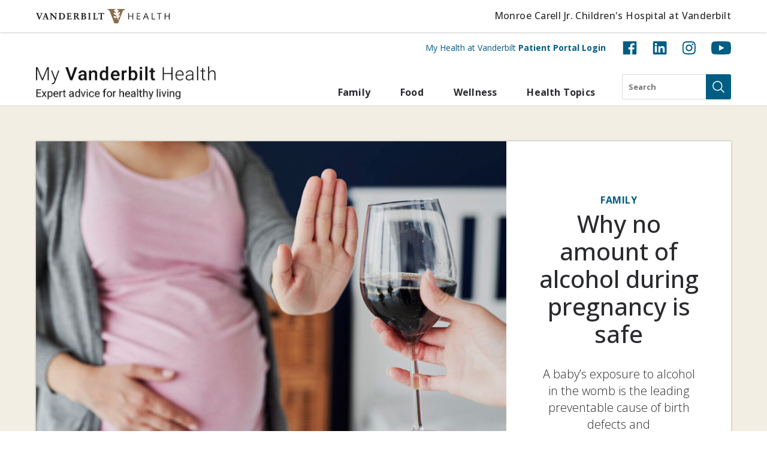

--- FILE ---
content_type: image/svg+xml
request_url: https://my.vanderbilthealth.com/wp-content/themes/my-southern-health/static/images/arrow.svg
body_size: 83
content:
<?xml version="1.0" encoding="utf-8"?>
<!-- Generator: Adobe Illustrator 28.1.0, SVG Export Plug-In . SVG Version: 6.00 Build 0)  -->
<svg version="1.1" id="Layer_1" xmlns="http://www.w3.org/2000/svg" xmlns:xlink="http://www.w3.org/1999/xlink" x="0px" y="0px"
	 viewBox="0 0 98 98" style="enable-background:new 0 0 98 98;" xml:space="preserve">
<style type="text/css">
	.st0{fill:#005D83;}
</style>
<g>
	<path class="st0" d="M49,0.8C22.2,0.8,0.5,22.6,0.5,49.4S22.2,97.9,49,97.9c26.8,0,48.5-21.7,48.5-48.5C97.5,22.6,75.8,0.8,49,0.8z
		 M49,9.7c21.9,0,39.7,17.8,39.7,39.7c0,21.9-17.8,39.7-39.7,39.7S9.3,71.3,9.3,49.4C9.3,27.4,27.1,9.7,49,9.7z"/>
	<path class="st0" d="M37.1,24.2c1.7-1.7,4.5-1.7,6.2,0c0,0,0,0,0,0l25.2,25.2L43.3,74.5c-1.7,1.7-4.5,1.7-6.2,0
		c-1.7-1.7-1.7-4.5,0-6.2l0,0L56,49.4L37.1,30.4c-1.7-1.7-1.7-4.3-0.2-6.1C36.9,24.4,37.1,24.2,37.1,24.2z"/>
</g>
</svg>


--- FILE ---
content_type: image/svg+xml
request_url: https://my.vanderbilthealth.com/wp-content/themes/my-southern-health/static/images/instagram.svg
body_size: 336
content:
<?xml version="1.0" encoding="utf-8"?>
<!-- Generator: Adobe Illustrator 28.1.0, SVG Export Plug-In . SVG Version: 6.00 Build 0)  -->
<svg version="1.1" id="Layer_1" xmlns="http://www.w3.org/2000/svg" xmlns:xlink="http://www.w3.org/1999/xlink" x="0px" y="0px"
	 viewBox="0 0 25 25" style="enable-background:new 0 0 25 25;" xml:space="preserve">
<style type="text/css">
	.st0{fill-rule:evenodd;clip-rule:evenodd;fill:#005D83;}
</style>
<path class="st0" d="M24.8,7.3c0.1,2.1,0.1,8.2,0,10.3c-0.1,2-0.6,3.8-2,5.2c-1.5,1.5-3.2,1.9-5.2,2c-2.1,0.1-8.2,0.1-10.3,0
	c-2-0.1-3.8-0.6-5.2-2c-1.5-1.5-1.9-3.2-2-5.2C0,15.5,0,9.4,0.1,7.3c0.1-2,0.6-3.8,2-5.2c1.5-1.5,3.2-1.9,5.2-2
	C9.4,0,15.5,0,17.6,0.1c2,0.1,3.8,0.6,5.2,2C24.2,3.5,24.7,5.3,24.8,7.3z M22.6,13.3c0,2,0,5-0.5,6.4c-0.4,1.1-1.3,1.9-2.4,2.4
	c-1.4,0.6-4.5,0.5-6.4,0.5c-0.3,0-0.6,0-0.9,0c-0.3,0-0.5,0-0.9,0c-2,0-5.1,0-6.5-0.5c-1.1-0.4-1.9-1.3-2.4-2.4
	c-0.6-1.4-0.5-4.5-0.5-6.4c0-0.3,0-0.6,0-0.9c0-0.3,0-0.5,0-0.9c0-2,0-5.1,0.5-6.5C3.2,4,4,3.2,5.1,2.7c1.4-0.6,4.5-0.5,6.4-0.5
	c0.3,0,0.6,0,0.9,0c0.3,0,0.5,0,0.9,0c2,0,5.1,0,6.5,0.5c1.1,0.4,1.9,1.3,2.4,2.4c0.6,1.4,0.5,4.5,0.5,6.4c0,0.3,0,0.6,0,0.9
	C22.6,12.7,22.6,13,22.6,13.3L22.6,13.3z M19.1,7.3c0.8,0,1.5-0.7,1.5-1.5s-0.7-1.5-1.5-1.5c0,0,0,0,0,0c-0.8,0-1.5,0.7-1.5,1.5
	C17.6,6.6,18.3,7.3,19.1,7.3z M12.4,6.1c3.5,0,6.4,2.8,6.4,6.4c0,0,0,0,0,0c0,3.5-2.8,6.4-6.4,6.4c0,0,0,0,0,0
	c-3.5,0-6.4-2.8-6.4-6.4c0,0,0,0,0,0C6.1,8.9,8.9,6.1,12.4,6.1C12.4,6.1,12.4,6.1,12.4,6.1z M12.4,16.6c2.3,0,4.1-1.9,4.1-4.1
	c0-2.3-1.9-4.1-4.1-4.1c-2.3,0-4.1,1.9-4.1,4.1C8.3,14.7,10.2,16.6,12.4,16.6z"/>
</svg>
